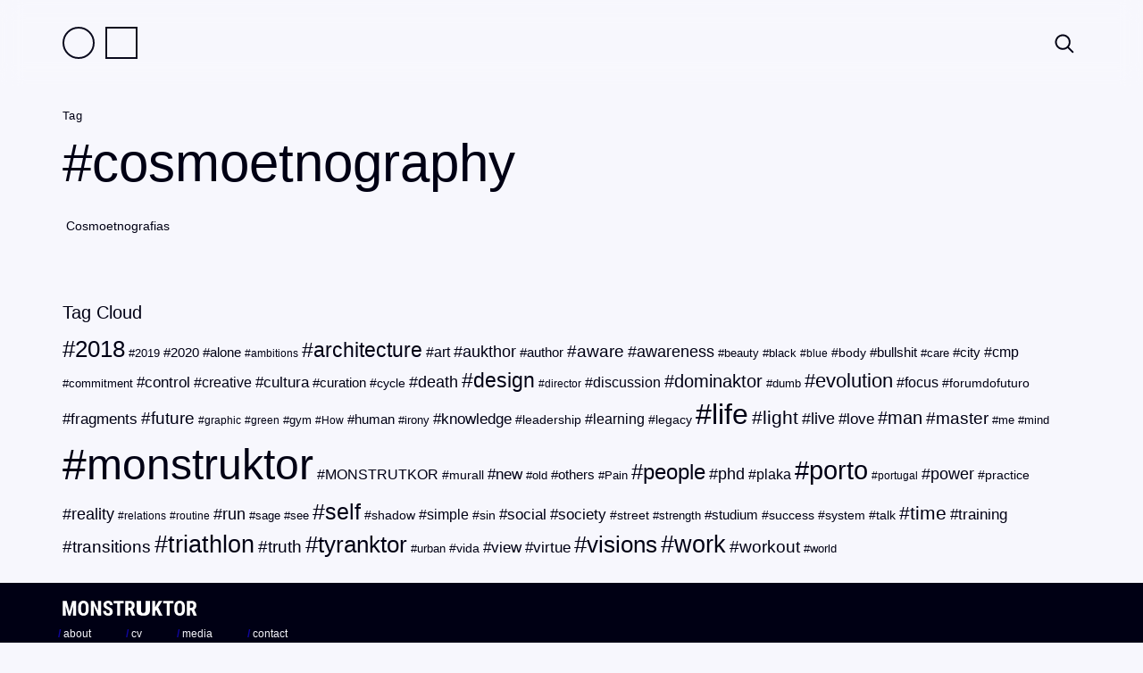

--- FILE ---
content_type: text/css
request_url: https://monstruktor.com/wp-content/themes/monstruktor-2023/fonts/stylesheet.css
body_size: 858
content:
/*! Generated by Font Squirrel (https://www.fontsquirrel.com) on April 13, 2023 */

@font-face {
	font-family: 'Nimbus Roman';
	src: url('NimbusRoman-Regular.woff2') format('woff2'),
		 url('NimbusRoman-Regular.woff') format('woff');
	font-weight: normal;
	font-style: normal;
}

@font-face {
	font-family: 'Nimbus Roman';
	src: url('NimbusRoman-Italic.woff2') format('woff2'),
		 url('NimbusRoman-Italic.woff') format('woff');
	font-weight: normal;
	font-style: italic;
}

@font-face {
	font-family: 'Nimbus Roman';
	src: url('NimbusRoman-Bold.woff2') format('woff2'),
		 url('NimbusRoman-Bold.woff') format('woff');
	font-weight: 700;
	font-style: normal;
}

@font-face {
	font-family: 'Nimbus Roman';
	src: url('NimbusRoman-BoldItalic.woff2') format('woff2'),
		 url('NimbusRoman-BoldItalic.woff') format('woff');
	font-weight: 700;
	font-style: italic;
}

--- FILE ---
content_type: image/svg+xml
request_url: https://monstruktor.com/wp-content/themes/monstruktor-2023/images/logo.svg
body_size: 4894
content:
<svg width="151" height="17" viewBox="0 0 151 17" fill="none" xmlns="http://www.w3.org/2000/svg">
<path fill-rule="evenodd" clip-rule="evenodd" d="M29.3593 9.9112C29.3593 12.1137 28.8388 13.8238 27.7979 15.0416C26.7569 16.2593 25.3119 16.8683 23.463 16.8683C21.6216 16.8683 20.1748 16.265 19.1225 15.0586C18.0703 13.852 17.5366 12.1626 17.5216 9.99017V7.18251C17.5216 4.9274 18.044 3.16659 19.0887 1.89992C20.1334 0.63333 21.584 0 23.4405 0C25.2668 0 26.7062 0.622039 27.7584 1.86612C28.8106 3.11019 29.3443 4.85598 29.3593 7.1036V9.9112ZM26.0335 7.16C26.0335 5.67913 25.8231 4.5779 25.4021 3.85624C24.9813 3.13458 24.3274 2.77379 23.4405 2.77379C22.5611 2.77379 21.911 3.12142 21.4901 3.81675C21.0692 4.51209 20.8512 5.57016 20.8361 6.99082V9.9112C20.8361 11.347 21.0504 12.405 21.4788 13.0853C21.9072 13.7656 22.5686 14.1057 23.463 14.1057C24.3274 14.1057 24.97 13.7731 25.3909 13.1078C25.8118 12.4426 26.026 11.4109 26.0335 10.0127V7.16ZM4.67591 0.225403L7.77626 12.0986L10.8653 0.225403H15.1946V16.6426H11.8687V12.2001L12.1732 5.35579L8.89237 16.6426H6.63757L3.35685 5.35579L3.66128 12.2001V16.6426H0.34668V0.225403H4.67591ZM39.8312 16.6426H43.1458V0.225403H39.8425V11.0048L34.9834 0.225403H31.6689V16.6426H34.9834V5.87447L39.8312 16.6426ZM52.8785 12.3355C52.8785 11.6665 52.7075 11.161 52.3655 10.8189C52.0235 10.4769 51.4016 10.1217 50.4997 9.75338C48.8537 9.12947 47.6699 8.39839 46.9484 7.56028C46.2268 6.72209 45.866 5.73178 45.866 4.58912C45.866 3.20601 46.3565 2.09535 47.3373 1.25724C48.3181 0.419057 49.5639 0 51.0746 0C52.0818 0 52.98 0.212334 53.7691 0.637072C54.5583 1.06181 55.1652 1.66126 55.5899 2.4355C56.0146 3.20975 56.2269 4.08929 56.2269 5.07399H52.9236C52.9236 4.30723 52.7601 3.72281 52.4332 3.32066C52.1062 2.91851 51.6346 2.71739 51.0183 2.71739C50.4396 2.71739 49.9886 2.88844 49.6654 3.23046C49.3422 3.57248 49.1806 4.0329 49.1806 4.61171C49.1806 5.0627 49.361 5.47053 49.7218 5.83507C50.0825 6.19968 50.7214 6.57744 51.6383 6.96831C53.2392 7.54712 54.4024 8.25748 55.1277 9.09941C55.853 9.94126 56.2156 11.0125 56.2156 12.3129C56.2156 13.7412 55.7609 14.8574 54.8514 15.6617C53.942 16.4661 52.7056 16.8683 51.1423 16.8683C50.0825 16.8683 49.1167 16.6503 48.2448 16.2142C47.373 15.7783 46.691 15.1544 46.1986 14.3425C45.7063 13.5306 45.4602 12.5723 45.4602 11.4672H48.786C48.786 12.4144 48.9701 13.1022 49.3384 13.5306C49.7067 13.9591 50.308 14.1734 51.1423 14.1734C52.2998 14.1734 52.8785 13.5608 52.8785 12.3355ZM64.486 2.9879H68.5446V0.225403H57.1691V2.9879H61.1601V16.6426H64.486V2.9879ZM75.2832 10.6441H73.6372V16.6426H70.3226V0.225403H75.6101C77.2711 0.225403 78.5545 0.655752 79.46 1.51645C80.366 2.37715 80.819 3.60058 80.819 5.18668C80.819 7.36662 80.0259 8.89259 78.4399 9.76451L81.315 16.4848V16.6426H77.7522L75.2832 10.6441ZM73.6372 7.88156H75.5199C76.1814 7.88156 76.6774 7.66168 77.0081 7.2219C77.3388 6.78213 77.5042 6.19397 77.5042 5.45728C77.5042 3.81105 76.8616 2.9879 75.5763 2.9879H73.6372V7.88156ZM103.689 11.952L104.998 10.3058L107.996 16.6426H111.931L107.151 7.44179L111.852 0.225403H107.793L104.738 5.61516L103.689 7.3854V0.225403H100.375V16.6426H103.689V11.952ZM124.126 2.9879H120.068V16.6426H116.742V2.9879H112.751V0.225403H124.126V2.9879ZM135.541 15.0416C136.583 13.8238 137.103 12.1137 137.103 9.9112V7.1036C137.088 4.85598 136.554 3.11019 135.502 1.86612C134.45 0.622039 133.01 0 131.184 0C129.327 0 127.877 0.63333 126.832 1.89992C125.787 3.16659 125.265 4.9274 125.265 7.18251V9.99017C125.28 12.1626 125.813 13.852 126.866 15.0586C127.918 16.265 129.365 16.8683 131.207 16.8683C133.055 16.8683 134.5 16.2593 135.541 15.0416ZM133.145 3.85624C133.567 4.5779 133.777 5.67913 133.777 7.16V10.0127C133.77 11.4109 133.555 12.4426 133.134 13.1078C132.713 13.7731 132.07 14.1057 131.207 14.1057C130.312 14.1057 129.651 13.7656 129.222 13.0853C128.793 12.405 128.579 11.347 128.579 9.9112V6.99082C128.595 5.57016 128.813 4.51209 129.233 3.81675C129.654 3.12142 130.304 2.77379 131.184 2.77379C132.07 2.77379 132.724 3.13458 133.145 3.85624ZM144.315 10.6441H142.669V16.6426H139.354V0.225403H144.642C146.303 0.225403 147.586 0.655752 148.492 1.51645C149.398 2.37715 149.85 3.60058 149.85 5.18668C149.85 7.36662 149.058 8.89259 147.471 9.76451L150.347 16.4848V16.6426H146.783L144.315 10.6441ZM142.669 7.88156H144.552C145.213 7.88156 145.709 7.66168 146.04 7.2219C146.371 6.78213 146.535 6.19397 146.535 5.45728C146.535 3.81105 145.893 2.9879 144.608 2.9879H142.669V7.88156ZM97.9153 10.9743V0.225403H92.9433V10.9516C92.9433 11.9671 92.7331 12.6998 92.3118 13.1511C91.891 13.6025 91.2707 13.8279 90.4512 13.8279C88.8271 13.8279 87.9925 12.9294 87.9476 11.1323V0.225403H82.9756V11.0533C82.9982 12.8578 83.5849 14.2788 84.735 15.3164C85.8852 16.3545 88.4511 16.8733 90.4512 16.8733C91.7742 16.8733 93.9345 16.64 94.9041 16.1739C95.8741 15.7077 96.6183 15.0291 97.137 14.1379C97.6557 13.2472 97.9153 12.1925 97.9153 10.9743Z" fill="#000"/>
</svg>
